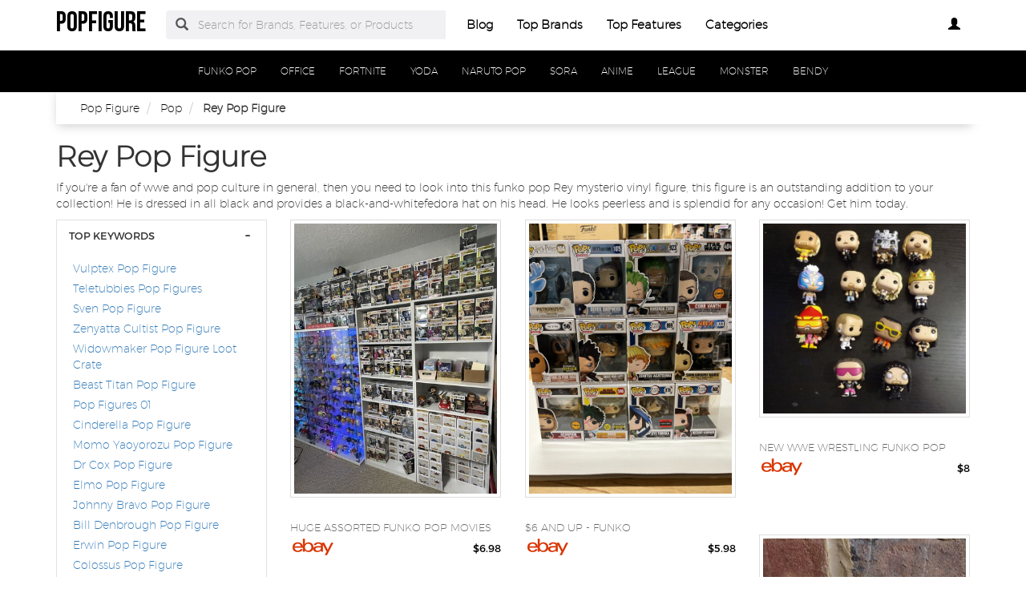

--- FILE ---
content_type: text/html; charset=UTF-8
request_url: https://www.popfigure.org/rey-pop-figure.html
body_size: 10033
content:
<!DOCTYPE html PUBLIC "-//W3C//DTD XHTML+RDFa 1.0//EN" "http://www.w3.org/MarkUp/DTD/xhtml-rdfa-1.dtd">    <html lang="en-US" xml:lang="en-US" xmlns="http://www.w3.org/1999/xhtml">
        <head>
            <title>Rey Pop Figure | </title>            <meta http-equiv="Content-Type" content="text/html; charset=UTF-8" />
<meta name="description" content="This reed pop figure is a great addition to your funko pop collection! He is version 1. 0 and has a few defect. But overall he is a great value!" />
<meta name="keywords" content="rey pop figure," />
<meta name="p:domain_verify" content="85712974171936ad6706446ef1664738" />
<meta property="og:site_name" content="popfigure" />
<meta property="og:title" content="Rey Pop Figure | " />
<meta property="og:type" content="summary" />
<meta property="og:url" content="https://www.popfigure.org/rey-pop-figure.html" />
<meta property="og:image" content="https://www.popfigure.org/img/logo2.png" />
<meta property="og:description" content="This reed pop figure is a great addition to your funko pop collection! He is version 1. 0 and has a few defect. But overall he is a great value!" />
<meta name="twitter:card" content="summary" />
<meta name="twitter:title" content="Rey Pop Figure | " />
<meta name="twitter:description" content="This reed pop figure is a great addition to your funko pop collection! He is version 1. 0 and has a few defect. But overall he is a great value!" />
<meta name="twitter:image" content="https://www.popfigure.org/img/logo.png" />
<meta name="viewport" content="width=device-width, initial-scale=1.0, maximum-scale=1.0, user-scalable=no" />
<!--[if IE 8]><meta http-equiv="X-UA-Compatible" content="IE=edge" /><![endif]-->
<meta http-equiv="Content-Language" content="en-US" />            <link href="https://www.popfigure.org/rey-pop-figure.html" rel="canonical" />
<link href="https://www.popfigure.org/css/popfigure.org.used.css?v=42.1" media="screen" rel="stylesheet" type="text/css" />
<link href="https://www.popfigure.org/css/popfigure.org.style.css?v=42.1" media="screen" rel="stylesheet" type="text/css" />                        <noscript>
                <div id="alert-javascript">
                    <span>You must have javascript enabled to use popfigure.org !</span>
                </div>
            </noscript>
            <script type="text/javascript" src="https://www.popfigure.org/js/jquery.2.2.3.js"></script>
                                            <!--<script type="text/javascript" src="https://www.popfigure.org/js/app_angular.js"></script>-->
                    </head>
        <body data-base-path="/">
                        <header>

    <nav class="navbar navbar-default top-navber sticky">

        <div class="container">
            <!-- Brand and toggle get grouped for better mobile display -->
            <div class="navbar-header">
                <button type="button" class="navbar-toggle collapsed" data-toggle="collapse" data-target="#bs-example-navbar-collapse-1" aria-expanded="false">
                    <span class="sr-only">Toggle navigation</span>
                    <span class="icon-bar"></span>
                    <span class="icon-bar"></span>
                    <span class="icon-bar"></span>
                </button>
                <a class="navbar-brand logo" href="https://www.popfigure.org/" title="popfigure">
                    <span style="margin: 0;font-size: 35px;line-height: inherit;font-weight: 700;">
                        popfigure                    </span>
                </a>
            </div>

            <!-- Collect the nav links, forms, and other content for toggling -->
            <div class="collapse navbar-collapse" id="bs-example-navbar-collapse-1">
                <form class="form-horizontal full-search hidden-xs hidden-sm" action="https://www.popfigure.org/search" onsubmit="return false;">
                    <div class="form-group">
                        <div class="input-group">
                            <span class="input-group-addon btn-search-nav"><span class="glyphicon glyphicon-search search-btn"></span></span>
                            <input type="text" value="" name="search" class="form-control search_terms" placeholder="Search for Brands, Features, or Products">
                            <input type="hidden" id="hidden_search_more_offset" value="0">
                            <input type="hidden" id="hidden_search_more_count" value="20">
                        </div>
                    </div>
                </form>
                <ul class="nav navbar-nav nav-list text-center">
                    
                    <li><a href="https://www.popfigure.org/blog/">Blog</a></li>

                    <li><a href="https://www.popfigure.org/brands.html">Top Brands</a></li>

                    <li><a href="https://www.popfigure.org/tags.html">Top Features</a></li>
                    
                    <li><a href="https://www.popfigure.org/categories.html">Categories</a></li>
                </ul>
                <ul class="nav navbar-nav navbar-right nav-list nav-list-right text-center">
                    <!--                <li><a href="#">--><!--</a></li>-->
                    <li>
                        <div class="dropdown _popfigure_orgprofile-dropdown">
                            <a class="btn _popfigure_orgbtn-myprofile dropdown-toggle" type="button" id="dropdownMenu1" data-toggle="dropdown"
                               aria-haspopup="true" aria-expanded="true">
                                                                    <span class="glyphicon glyphicon-user" aria-hidden="true"></span>
                                                            </a>
                            <ul class="dropdown-menu dropdown-menu-right _popfigure_orglogin-text" aria-labelledby="dropdownMenu1">
                                                                    <li>
                                        <a rel="nofollow" href="#" class="login" data-target="#login-modal" data-toggle="modal">
                                            <span class="glyphicon glyphicon-log-in" aria-hidden="true"></span> Login                                        </a>
                                    </li>
                                    <li>
                                        <a rel="nofollow" href="#" class="sign-up" data-target="#sign-up-modal" data-toggle="modal">
                                            <span class="glyphicon glyphicon-edit" aria-hidden="true"></span> Sign up                                        </a>
                                    </li>
                                                            </ul>
                        </div>

                    </li>
                </ul>
            </div><!-- /.navbar-collapse -->
            <form class="form-horizontal full-search hidden-lg hidden-md" action="https://www.popfigure.org/search" onsubmit="return false;">
                <div class="form-group">
                    <div class="input-group">
                        <span class="input-group-addon btn-search-nav"><span class="glyphicon glyphicon-search search-btn"></span></span>
                        <input type="text" value="" name="search" class="form-control search_terms" placeholder="Search for Brands, Features, or Products">
                        <input type="hidden" id="hidden_search_more_offset" value="0">
                        <input type="hidden" id="hidden_search_more_count" value="20">
                    </div>
                </div>
            </form>


        </div>
    </nav>
</header>            <!-- Modal Log in-->
<div class="modal fade" id="login-modal" tabindex="-1" role="dialog" aria-labelledby="login-modal-label">
    <div class="modal-dialog" role="document">
        <div class="modal-content">
            <div class="modal-header">
                <button type="button" class="close" data-dismiss="modal" aria-label="Close"><span aria-hidden="true">&times;</span></button>
                <h4 class="modal-title" id="login-modal-label">LOGIN</h4>
            </div>
            <div class="modal-body">
                <a rel="nofollow" href="#" class="btn-fb">Login with Facebook</a>
            </div>
        </div>
    </div>
</div>
<!-- Modal -->            <!-- Modal Sign up-->
<div class="modal fade" id="sign-up-modal" tabindex="-1" role="dialog" aria-labelledby="sign-up-modal-label">
    <div class="modal-dialog" role="document">
        <div class="modal-content">
            <div class="modal-header">
                <button type="button" class="close" data-dismiss="modal" aria-label="Close"><span aria-hidden="true">&times;</span></button>
                <h4 class="modal-title" id="sign-up-modal-label">SIGN UP</h4>
            </div>
            <div class="modal-body">
                <a rel="nofollow" href="#" class="btn-fb" >Sign up with Facebook</a>
                <button type="button" class="btn btn-default" data-dismiss="modal">CANCEL</button>
            </div>
        </div>
    </div>
</div>
<!-- Modal -->                                                    <div class="container-fluid">
    <div class="row">
        <nav class="navbar navbar-default filter-nav sticky">
            <div class="container-fluid">
                <!-- Brand and toggle get grouped for better mobile display -->
                <div class="navbar-header">
                    <button aria-expanded="false" data-target="#filter-navbar-collapse-2" data-toggle="collapse" class="navbar-toggle collapsed" type="button">
                        <span class="sr-only">Toggle navigation</span>
                        <span class="icon-bar"></span>
                        <span class="icon-bar"></span>
                        <span class="icon-bar"></span>
                    </button>
                    <span class="navbar-brand _popfigure_orgnavbar-category" href="#">Categories</span>
                </div>

                <!-- Collect the nav links, forms, and other content for toggling -->
                <div id="filter-navbar-collapse-2" class="collapse navbar-collapse initial-vertical-overflow">
                    <ul class="nav navbar-nav">
                                                                            <li class="dropdown sub-menu">
                                <a href="https://www.popfigure.org/funko-pop-figures.html">
                                    <span>FUNKO POP</span>
                                </a>
                            </li>
                                                    <li class="dropdown sub-menu">
                                <a href="https://www.popfigure.org/the-office-pop-figures.html">
                                    <span>OFFICE</span>
                                </a>
                            </li>
                                                    <li class="dropdown sub-menu">
                                <a href="https://www.popfigure.org/fortnite-pop-figures.html">
                                    <span>FORTNITE</span>
                                </a>
                            </li>
                                                    <li class="dropdown sub-menu">
                                <a href="https://www.popfigure.org/baby-yoda-pop-figure.html">
                                    <span>YODA</span>
                                </a>
                            </li>
                                                    <li class="dropdown sub-menu">
                                <a href="https://www.popfigure.org/naruto-pop-figures.html">
                                    <span>NARUTO POP</span>
                                </a>
                            </li>
                                                    <li class="dropdown sub-menu">
                                <a href="https://www.popfigure.org/sora-pop-figure.html">
                                    <span>SORA</span>
                                </a>
                            </li>
                                                    <li class="dropdown sub-menu">
                                <a href="https://www.popfigure.org/pop-figures-anime.html">
                                    <span>ANIME</span>
                                </a>
                            </li>
                                                    <li class="dropdown sub-menu">
                                <a href="https://www.popfigure.org/league-of-legends-pop-figures.html">
                                    <span>LEAGUE</span>
                                </a>
                            </li>
                                                    <li class="dropdown sub-menu">
                                <a href="https://www.popfigure.org/monster-hunter-pop-figures.html">
                                    <span>MONSTER</span>
                                </a>
                            </li>
                                                    <li class="dropdown sub-menu">
                                <a href="https://www.popfigure.org/bendy-pop-figure.html">
                                    <span>BENDY</span>
                                </a>
                            </li>
                                                
                    </ul>
                </div><!-- /.navbar-collapse -->
            </div><!-- /.container-fluid -->
        </nav>
    </div>
</div>            <section>
    <div class="container">

        <div class="container-fluid _popfigure_orgbreadcrumb-container">
            <div class="container">
                <div class="row">
                    <ol class="breadcrumb" itemscope itemtype="https://schema.org/BreadcrumbList">
                        <li itemprop="itemListElement" itemscope="" itemtype="https://schema.org/ListItem">
                            <meta itemprop="position" content="1">
                            <a href="https://www.popfigure.org/" itemprop="item">
                                <span itemprop="name">Pop Figure</span>
                            </a>
                        </li>
                                                    <li itemprop="itemListElement" itemscope="" itemtype="https://schema.org/ListItem">
                                <meta itemprop="position" content="1">
                                <a href="https://www.popfigure.org/pop-figures.html" itemprop="item">
                                    <span itemprop="name">Pop</span>
                                </a>
                            </li>
                                                <li itemprop="itemListElement" itemscope="" itemtype="https://schema.org/ListItem">
                            <meta itemprop="position" content="1">
                            <span itemprop="name">Rey Pop Figure</span>
                        </li>
                    </ol>
                </div>
            </div>
        </div>



        <h1 class="_popfigure_orgbig-title">
            Rey Pop Figure        </h1>
        <p>
            If you're a fan of wwe and pop culture in general, then you need to look into this funko pop Rey mysterio vinyl figure, this figure is an outstanding addition to your collection! He is dressed in all black and provides a black-and-whitefedora hat on his head. He looks peerless and is splendid for any occasion! Get him today.        </p>
        <div class="row boxes-container ">

                            <div class="stamp col-md-3 col-sm-4 col-xs-12">
                    <div class="panel-group filter-panel" role="tablist" aria-multiselectable="true">
                        <div class="panel panel-default panel-box hideable-filter" id="05dca6ecec62c8a26ab427842a1de337">
                            <div class="panel-heading" role="tab" id="filter-head-Top-Keywords">
                                <h3 class="panel-title filter-title">
                                    <a rel="nofollow" class="toggle-panel" role="button" href="#filter-list-Top-Keywords">
                                        TOP KEYWORDS
                                    </a>
                                </h3>
                            </div>
                            <div id="filter-list-Top-Keywords" class="panel-collapse collapse in" role="tabpanel" aria-labelledby="filter-head-Top-Keywords">
                                <div class="panel-body">
                                    <ul class="list-unstyled filter-list" data-name="Top Keywords">
                                                                                    <li id="-3f7e0cdccc89813d8d93539d50b056e2" class="hideable-filter">
                                                <label>
                                                    <h4>
                                                        <a href="https://www.popfigure.org/vulptex-pop-figure.html">
                                                            Vulptex Pop Figure                                                        </a>
                                                    </h4>
                                                </label>
                                            </li>
                                                                                        <li id="-3f7e0cdccc89813d8d93539d50b056e2" class="hideable-filter">
                                                <label>
                                                    <h4>
                                                        <a href="https://www.popfigure.org/teletubbies-pop-figures.html">
                                                            Teletubbies Pop Figures                                                        </a>
                                                    </h4>
                                                </label>
                                            </li>
                                                                                        <li id="-3f7e0cdccc89813d8d93539d50b056e2" class="hideable-filter">
                                                <label>
                                                    <h4>
                                                        <a href="https://www.popfigure.org/sven-pop-figure.html">
                                                            Sven Pop Figure                                                        </a>
                                                    </h4>
                                                </label>
                                            </li>
                                                                                        <li id="-3f7e0cdccc89813d8d93539d50b056e2" class="hideable-filter">
                                                <label>
                                                    <h4>
                                                        <a href="https://www.popfigure.org/zenyatta-cultist-pop-figure.html">
                                                            Zenyatta Cultist Pop Figure                                                        </a>
                                                    </h4>
                                                </label>
                                            </li>
                                                                                        <li id="-3f7e0cdccc89813d8d93539d50b056e2" class="hideable-filter">
                                                <label>
                                                    <h4>
                                                        <a href="https://www.popfigure.org/widowmaker-pop-figure-loot-crate.html">
                                                            Widowmaker Pop Figure Loot Crate                                                        </a>
                                                    </h4>
                                                </label>
                                            </li>
                                                                                        <li id="-3f7e0cdccc89813d8d93539d50b056e2" class="hideable-filter">
                                                <label>
                                                    <h4>
                                                        <a href="https://www.popfigure.org/beast-titan-pop-figure.html">
                                                            Beast Titan Pop Figure                                                        </a>
                                                    </h4>
                                                </label>
                                            </li>
                                                                                        <li id="-3f7e0cdccc89813d8d93539d50b056e2" class="hideable-filter">
                                                <label>
                                                    <h4>
                                                        <a href="https://www.popfigure.org/pop-figures-01.html">
                                                            Pop Figures 01                                                        </a>
                                                    </h4>
                                                </label>
                                            </li>
                                                                                        <li id="-3f7e0cdccc89813d8d93539d50b056e2" class="hideable-filter">
                                                <label>
                                                    <h4>
                                                        <a href="https://www.popfigure.org/cinderella-pop-figure.html">
                                                            Cinderella Pop Figure                                                        </a>
                                                    </h4>
                                                </label>
                                            </li>
                                                                                        <li id="-3f7e0cdccc89813d8d93539d50b056e2" class="hideable-filter">
                                                <label>
                                                    <h4>
                                                        <a href="https://www.popfigure.org/momo-yaoyorozu-pop-figure.html">
                                                            Momo Yaoyorozu Pop Figure                                                        </a>
                                                    </h4>
                                                </label>
                                            </li>
                                                                                        <li id="-3f7e0cdccc89813d8d93539d50b056e2" class="hideable-filter">
                                                <label>
                                                    <h4>
                                                        <a href="https://www.popfigure.org/dr-cox-pop-figure.html">
                                                            Dr Cox Pop Figure                                                        </a>
                                                    </h4>
                                                </label>
                                            </li>
                                                                                        <li id="-3f7e0cdccc89813d8d93539d50b056e2" class="hideable-filter">
                                                <label>
                                                    <h4>
                                                        <a href="https://www.popfigure.org/elmo-pop-figure.html">
                                                            Elmo Pop Figure                                                        </a>
                                                    </h4>
                                                </label>
                                            </li>
                                                                                        <li id="-3f7e0cdccc89813d8d93539d50b056e2" class="hideable-filter">
                                                <label>
                                                    <h4>
                                                        <a href="https://www.popfigure.org/johnny-bravo-pop-figure.html">
                                                            Johnny Bravo Pop Figure                                                        </a>
                                                    </h4>
                                                </label>
                                            </li>
                                                                                        <li id="-3f7e0cdccc89813d8d93539d50b056e2" class="hideable-filter">
                                                <label>
                                                    <h4>
                                                        <a href="https://www.popfigure.org/bill-denbrough-pop-figure.html">
                                                            Bill Denbrough Pop Figure                                                        </a>
                                                    </h4>
                                                </label>
                                            </li>
                                                                                        <li id="-3f7e0cdccc89813d8d93539d50b056e2" class="hideable-filter">
                                                <label>
                                                    <h4>
                                                        <a href="https://www.popfigure.org/erwin-pop-figure.html">
                                                            Erwin Pop Figure                                                        </a>
                                                    </h4>
                                                </label>
                                            </li>
                                                                                        <li id="-3f7e0cdccc89813d8d93539d50b056e2" class="hideable-filter">
                                                <label>
                                                    <h4>
                                                        <a href="https://www.popfigure.org/colossus-pop-figure.html">
                                                            Colossus Pop Figure                                                        </a>
                                                    </h4>
                                                </label>
                                            </li>
                                                                                        <li id="-3f7e0cdccc89813d8d93539d50b056e2" class="hideable-filter">
                                                <label>
                                                    <h4>
                                                        <a href="https://www.popfigure.org/funtime-freddy-pop-figure.html">
                                                            Funtime Freddy Pop Figure                                                        </a>
                                                    </h4>
                                                </label>
                                            </li>
                                                                                        <li id="-3f7e0cdccc89813d8d93539d50b056e2" class="hideable-filter">
                                                <label>
                                                    <h4>
                                                        <a href="https://www.popfigure.org/sly-cooper-pop-figure.html">
                                                            Sly Cooper Pop Figure                                                        </a>
                                                    </h4>
                                                </label>
                                            </li>
                                                                                        <li id="-3f7e0cdccc89813d8d93539d50b056e2" class="hideable-filter">
                                                <label>
                                                    <h4>
                                                        <a href="https://www.popfigure.org/danny-phantom-pop-figure.html">
                                                            Danny Phantom Pop Figure                                                        </a>
                                                    </h4>
                                                </label>
                                            </li>
                                                                                        <li id="-3f7e0cdccc89813d8d93539d50b056e2" class="hideable-filter">
                                                <label>
                                                    <h4>
                                                        <a href="https://www.popfigure.org/cheshire-cat-pop-figure.html">
                                                            Cheshire Cat Pop Figure                                                        </a>
                                                    </h4>
                                                </label>
                                            </li>
                                                                                        <li id="-3f7e0cdccc89813d8d93539d50b056e2" class="hideable-filter">
                                                <label>
                                                    <h4>
                                                        <a href="https://www.popfigure.org/sasuke-curse-mark-pop-figure.html">
                                                            Sasuke Curse Mark Pop Figure                                                        </a>
                                                    </h4>
                                                </label>
                                            </li>
                                                                                </ul>
                                </div>
                            </div>
                        </div>
                    </div>
                </div>

                                <!---data-id="---->
                <div class="product-box col-md-3 col-sm-4 col-xs-12"
                     data-id="521252d3f0bb859cfa7d34e637cc20a0"
                     data-productid ="134142076215"
                     data-l=""
                     data-t="_self" >
                    <a class="product-urld aa" href="https://www.popfigure.org/products/huge-assorted-funko-pop-movies-and-games.html"
                       title="HUGE Assorted FUNKO POP Movies and Games Vinyl Figures New in Box *Pick a POP!*" data-add-product-id="true">
                        <div class="thumbnail">
                            <img class="product-image" src="https://i.ebayimg.com/00/s/MTYwMFgxMjAw/z/ZuAAAOSwf-1jkmA-/$_12.JPG?set_id=880000500F"
                                 alt="S New In Box *pick A Pop!*" title="S New In">
                        </div>
                    </a>
                    <div class="container _popfigure_orgsocial-interaction">
                        <div class="row">
                            <div class="col-sm-12 _popfigure_orgcentered-rat-like-box">
                                <div class="rating-box" data-value="0">

                                </div>
                                <span class="_popfigure_orgrating-number">
                                    (<span>0</span>)</span>
                                <span class="like-heart fa fa-star-o fa-lg"></span>
                            </div>
                        </div>
                    </div>
                    <div class="caption">
                        <a class="product-urld" href="https://www.popfigure.org/products/huge-assorted-funko-pop-movies-and-games.html" data-add-product-id="true">
                            <h3 class="product-title" title="Huge Assorted Funko Pop Movies And Games Vinyl  Figure">HUGE Assorted FUNKO POP Movies</h3>
                        </a>

                        <h4 class="_popfigure_orgbrand-name pull-left" style="margin-top: 0px;"><img src="/img/sellers/ebay.png" height="30" alt="eBay"></h4>
                        <h4 class="_popfigure_orgprice-number pull-right">
                            <span>$6.98</span>
                        </h4>
                        <div class="clearfix"></div>
                    </div>
                </div>

                                <!---data-id="---->
                <div class="product-box col-md-3 col-sm-4 col-xs-12"
                     data-id="521252d3f0bb859cfa7d34e637cc20a0"
                     data-productid ="155547982950"
                     data-l=""
                     data-t="_self" >
                    <a class="product-urld aa" href="https://www.popfigure.org/products/6-and-up-funko-pop.html"
                       title="$6 and up - Funko Pop! - Pick your own from drop down list!!" data-add-product-id="true">
                        <div class="thumbnail">
                            <img class="product-image" src="https://i.ebayimg.com/00/s/MTYwMFgxMjAw/z/8sQAAOSwRQNkW6a1/$_57.JPG?set_id=8800005007"
                                 alt="$6 and up - Funko Pop! - Pick your own from drop down list!!" title="$6 and up - Funko Pop! - Pick your own from drop down list!!">
                        </div>
                    </a>
                    <div class="container _popfigure_orgsocial-interaction">
                        <div class="row">
                            <div class="col-sm-12 _popfigure_orgcentered-rat-like-box">
                                <div class="rating-box" data-value="0">

                                </div>
                                <span class="_popfigure_orgrating-number">
                                    (<span>0</span>)</span>
                                <span class="like-heart fa fa-star-o fa-lg"></span>
                            </div>
                        </div>
                    </div>
                    <div class="caption">
                        <a class="product-urld" href="https://www.popfigure.org/products/6-and-up-funko-pop.html" data-add-product-id="true">
                            <h3 class="product-title" title="$6 and up - Funko Pop! - Pick your own from drop down list!!">$6 and up - Funko</h3>
                        </a>

                        <h4 class="_popfigure_orgbrand-name pull-left" style="margin-top: 0px;"><img src="/img/sellers/ebay.png" height="30" alt="eBay"></h4>
                        <h4 class="_popfigure_orgprice-number pull-right">
                            <span>$5.98</span>
                        </h4>
                        <div class="clearfix"></div>
                    </div>
                </div>

                                <!---data-id="---->
                <div class="product-box col-md-3 col-sm-4 col-xs-12"
                     data-id="521252d3f0bb859cfa7d34e637cc20a0"
                     data-productid ="185854877590"
                     data-l=""
                     data-t="_self" >
                    <a class="product-urld aa" href="https://www.popfigure.org/products/new-wwe-wrestling-funko-pop-pocket-2.html"
                       title="NEW WWE wrestling FUNKO POP Pocket 2" vinyl figures U PICK rey mysterio macho +" data-add-product-id="true">
                        <div class="thumbnail">
                            <img class="product-image" src="https://i.ebayimg.com/00/s/MTEwNVgxMTc3/z/FzkAAOSwql5kOKCB/$_57.JPG?set_id=8800005007"
                                 alt="S U Pick Rey Mysterio Macho +" title="S U Pick">
                        </div>
                    </a>
                    <div class="container _popfigure_orgsocial-interaction">
                        <div class="row">
                            <div class="col-sm-12 _popfigure_orgcentered-rat-like-box">
                                <div class="rating-box" data-value="0">

                                </div>
                                <span class="_popfigure_orgrating-number">
                                    (<span>0</span>)</span>
                                <span class="like-heart fa fa-star-o fa-lg"></span>
                            </div>
                        </div>
                    </div>
                    <div class="caption">
                        <a class="product-urld" href="https://www.popfigure.org/products/new-wwe-wrestling-funko-pop-pocket-2.html" data-add-product-id="true">
                            <h3 class="product-title" title="New Wwe Wrestling Funko Pop Pocket 2" Vinyl  Figure">NEW WWE wrestling FUNKO POP</h3>
                        </a>

                        <h4 class="_popfigure_orgbrand-name pull-left" style="margin-top: 0px;"><img src="/img/sellers/ebay.png" height="30" alt="eBay"></h4>
                        <h4 class="_popfigure_orgprice-number pull-right">
                            <span>$8</span>
                        </h4>
                        <div class="clearfix"></div>
                    </div>
                </div>

                                <!---data-id="---->
                <div class="product-box col-md-3 col-sm-4 col-xs-12"
                     data-id="521252d3f0bb859cfa7d34e637cc20a0"
                     data-productid ="185895023110"
                     data-l=""
                     data-t="_self" >
                    <a class="product-urld aa" href="https://www.popfigure.org/products/rey-mysterio-06-7-11-exclusive-wwe-funko.html"
                       title="Rey Mysterio #06 7-11 Exclusive WWE Funko Pop! Vinyl Figure *DAMAGED BOX*" data-add-product-id="true">
                        <div class="thumbnail">
                            <img class="product-image" src="https://i.ebayimg.com/00/s/MTMxMVg5NTE=/z/a0YAAOSwTzNkFcF5/$_12.JPG?set_id=880000500F"
                                 alt="*damaged Box*" title="*damaged Box*">
                        </div>
                    </a>
                    <div class="container _popfigure_orgsocial-interaction">
                        <div class="row">
                            <div class="col-sm-12 _popfigure_orgcentered-rat-like-box">
                                <div class="rating-box" data-value="0">

                                </div>
                                <span class="_popfigure_orgrating-number">
                                    (<span>0</span>)</span>
                                <span class="like-heart fa fa-star-o fa-lg"></span>
                            </div>
                        </div>
                    </div>
                    <div class="caption">
                        <a class="product-urld" href="https://www.popfigure.org/products/rey-mysterio-06-7-11-exclusive-wwe-funko.html" data-add-product-id="true">
                            <h3 class="product-title" title="Rey Mysterio #06 7-11 Exclusive Wwe Funko Pop! Vinyl  Figure">Rey Mysterio #06 7-11 Exclusive</h3>
                        </a>

                        <h4 class="_popfigure_orgbrand-name pull-left" style="margin-top: 0px;"><img src="/img/sellers/ebay.png" height="30" alt="eBay"></h4>
                        <h4 class="_popfigure_orgprice-number pull-right">
                            <span>$165</span>
                        </h4>
                        <div class="clearfix"></div>
                    </div>
                </div>

                                <!---data-id="---->
                <div class="product-box col-md-3 col-sm-4 col-xs-12"
                     data-id="521252d3f0bb859cfa7d34e637cc20a0"
                     data-productid ="195581311320"
                     data-l=""
                     data-t="_self" >
                    <a class="product-urld aa" href="https://www.popfigure.org/products/funko-pop-star-wars-valentines.html"
                       title="FUNKO POP! STAR WARS: Valentines - Rey [New Toy] Vinyl Figure" data-add-product-id="true">
                        <div class="thumbnail">
                            <img class="product-image" src="https://i.ebayimg.com/00/s/NTAwWDI4NQ==/z/V9sAAOSwdctj21Ky/$_1.JPG?set_id=8800005007"
                                 alt="FUNKO POP! STAR WARS: Valentines - Rey [New Toy] Vinyl Figure" title="FUNKO POP! STAR WARS: Valentines - Rey [New Toy] Vinyl Figure">
                        </div>
                    </a>
                    <div class="container _popfigure_orgsocial-interaction">
                        <div class="row">
                            <div class="col-sm-12 _popfigure_orgcentered-rat-like-box">
                                <div class="rating-box" data-value="0">

                                </div>
                                <span class="_popfigure_orgrating-number">
                                    (<span>0</span>)</span>
                                <span class="like-heart fa fa-star-o fa-lg"></span>
                            </div>
                        </div>
                    </div>
                    <div class="caption">
                        <a class="product-urld" href="https://www.popfigure.org/products/funko-pop-star-wars-valentines.html" data-add-product-id="true">
                            <h3 class="product-title" title="FUNKO POP! STAR WARS: Valentines - Rey [New Toy] Vinyl Figure">FUNKO POP! STAR WARS: Valentines</h3>
                        </a>

                        <h4 class="_popfigure_orgbrand-name pull-left" style="margin-top: 0px;"><img src="/img/sellers/ebay.png" height="30" alt="eBay"></h4>
                        <h4 class="_popfigure_orgprice-number pull-right">
                            <span>$8.97</span>
                        </h4>
                        <div class="clearfix"></div>
                    </div>
                </div>

                                <!---data-id="---->
                <div class="product-box col-md-3 col-sm-4 col-xs-12"
                     data-id="521252d3f0bb859cfa7d34e637cc20a0"
                     data-productid ="195758887749"
                     data-l=""
                     data-t="_self" >
                    <a class="product-urld aa" href="https://www.popfigure.org/products/funko-pop-wwe-wrestling-rey-mysterio.html"
                       title="Funko Pop! WWE Wrestling Rey Mysterio #93 Vinyl Action Figure - Brand New" data-add-product-id="true">
                        <div class="thumbnail">
                            <img class="product-image" src="https://i.ebayimg.com/00/s/MTYwMFgxNjAw/z/dNgAAOSwClJkXd6w/$_57.PNG?set_id=880000500F"
                                 alt="- Brand New" title="Brand New">
                        </div>
                    </a>
                    <div class="container _popfigure_orgsocial-interaction">
                        <div class="row">
                            <div class="col-sm-12 _popfigure_orgcentered-rat-like-box">
                                <div class="rating-box" data-value="0">

                                </div>
                                <span class="_popfigure_orgrating-number">
                                    (<span>0</span>)</span>
                                <span class="like-heart fa fa-star-o fa-lg"></span>
                            </div>
                        </div>
                    </div>
                    <div class="caption">
                        <a class="product-urld" href="https://www.popfigure.org/products/funko-pop-wwe-wrestling-rey-mysterio.html" data-add-product-id="true">
                            <h3 class="product-title" title="Funko Pop! Wwe Wrestling Rey Mysterio #93 Vinyl Action  Figure">Funko Pop! WWE Wrestling Rey</h3>
                        </a>

                        <h4 class="_popfigure_orgbrand-name pull-left" style="margin-top: 0px;"><img src="/img/sellers/ebay.png" height="30" alt="eBay"></h4>
                        <h4 class="_popfigure_orgprice-number pull-right">
                            <span>$17.99</span>
                        </h4>
                        <div class="clearfix"></div>
                    </div>
                </div>

                                <!---data-id="---->
                <div class="product-box col-md-3 col-sm-4 col-xs-12"
                     data-id="521252d3f0bb859cfa7d34e637cc20a0"
                     data-productid ="266022768531"
                     data-l=""
                     data-t="_self" >
                    <a class="product-urld aa" href="https://www.popfigure.org/products/rey-yellow-lightsaber-rise-of-skywalker-star.html"
                       title="REY YELLOW LIGHTSABER RISE OF SKYWALKER STAR WARS FUNKO POP! VINYL FIGURE #432" data-add-product-id="true">
                        <div class="thumbnail">
                            <img class="product-image" src="https://i.ebayimg.com/00/s/NTAwWDUwMA==/z/pDwAAOSwUgJgjp9W/$_57.PNG?set_id=8800005007"
                                 alt="REY YELLOW LIGHTSABER RISE OF SKYWALKER STAR WARS FUNKO POP! VINYL FIGURE #432" title="REY YELLOW LIGHTSABER RISE OF SKYWALKER STAR WARS FUNKO POP! VINYL FIGURE #432">
                        </div>
                    </a>
                    <div class="container _popfigure_orgsocial-interaction">
                        <div class="row">
                            <div class="col-sm-12 _popfigure_orgcentered-rat-like-box">
                                <div class="rating-box" data-value="0">

                                </div>
                                <span class="_popfigure_orgrating-number">
                                    (<span>0</span>)</span>
                                <span class="like-heart fa fa-star-o fa-lg"></span>
                            </div>
                        </div>
                    </div>
                    <div class="caption">
                        <a class="product-urld" href="https://www.popfigure.org/products/rey-yellow-lightsaber-rise-of-skywalker-star.html" data-add-product-id="true">
                            <h3 class="product-title" title="REY YELLOW LIGHTSABER RISE OF SKYWALKER STAR WARS FUNKO POP! VINYL FIGURE #432">REY YELLOW LIGHTSABER RISE OF</h3>
                        </a>

                        <h4 class="_popfigure_orgbrand-name pull-left" style="margin-top: 0px;"><img src="/img/sellers/ebay.png" height="30" alt="eBay"></h4>
                        <h4 class="_popfigure_orgprice-number pull-right">
                            <span>$14.99</span>
                        </h4>
                        <div class="clearfix"></div>
                    </div>
                </div>

                                <!---data-id="---->
                <div class="product-box col-md-3 col-sm-4 col-xs-12"
                     data-id="521252d3f0bb859cfa7d34e637cc20a0"
                     data-productid ="275728986537"
                     data-l=""
                     data-t="_self" >
                    <a class="product-urld aa" href="https://www.popfigure.org/products/funko-pop-star-wars-the-last.html"
                       title="Funko Pop! Star Wars The Last Jedi Rey #190 Vinyl Figure In Box" data-add-product-id="true">
                        <div class="thumbnail">
                            <img class="product-image" src="https://i.ebayimg.com/00/s/MTYwMFgxMjAw/z/jWsAAOSwIiJkBTVO/$_57.JPG?set_id=880000500F"
                                 alt="In Box" title="In Box">
                        </div>
                    </a>
                    <div class="container _popfigure_orgsocial-interaction">
                        <div class="row">
                            <div class="col-sm-12 _popfigure_orgcentered-rat-like-box">
                                <div class="rating-box" data-value="0">

                                </div>
                                <span class="_popfigure_orgrating-number">
                                    (<span>0</span>)</span>
                                <span class="like-heart fa fa-star-o fa-lg"></span>
                            </div>
                        </div>
                    </div>
                    <div class="caption">
                        <a class="product-urld" href="https://www.popfigure.org/products/funko-pop-star-wars-the-last.html" data-add-product-id="true">
                            <h3 class="product-title" title="Funko Pop! Star Wars The Last Jedi Rey #190 Vinyl  Figure">Funko Pop! Star Wars The</h3>
                        </a>

                        <h4 class="_popfigure_orgbrand-name pull-left" style="margin-top: 0px;"><img src="/img/sellers/ebay.png" height="30" alt="eBay"></h4>
                        <h4 class="_popfigure_orgprice-number pull-right">
                            <span>$9.99</span>
                        </h4>
                        <div class="clearfix"></div>
                    </div>
                </div>

                                <!---data-id="---->
                <div class="product-box col-md-3 col-sm-4 col-xs-12"
                     data-id="521252d3f0bb859cfa7d34e637cc20a0"
                     data-productid ="285035606438"
                     data-l=""
                     data-t="_self" >
                    <a class="product-urld aa" href="https://www.popfigure.org/products/rey-104-star-wars-funko-pop-vinyl.html"
                       title="Rey #104 Star Wars Funko Pop Vinyl Figure DAMAGED BOX" data-add-product-id="true">
                        <div class="thumbnail">
                            <img class="product-image" src="https://i.ebayimg.com/00/s/MTAzNFg3Nzc=/z/Lb4AAOSwJoFjbp7W/$_57.PNG?set_id=880000500F"
                                 alt="Damaged Box" title="Damaged Box">
                        </div>
                    </a>
                    <div class="container _popfigure_orgsocial-interaction">
                        <div class="row">
                            <div class="col-sm-12 _popfigure_orgcentered-rat-like-box">
                                <div class="rating-box" data-value="0">

                                </div>
                                <span class="_popfigure_orgrating-number">
                                    (<span>0</span>)</span>
                                <span class="like-heart fa fa-star-o fa-lg"></span>
                            </div>
                        </div>
                    </div>
                    <div class="caption">
                        <a class="product-urld" href="https://www.popfigure.org/products/rey-104-star-wars-funko-pop-vinyl.html" data-add-product-id="true">
                            <h3 class="product-title" title="Rey #104 Star Wars Funko Pop Vinyl  Figure">Rey #104 Star Wars Funko</h3>
                        </a>

                        <h4 class="_popfigure_orgbrand-name pull-left" style="margin-top: 0px;"><img src="/img/sellers/ebay.png" height="30" alt="eBay"></h4>
                        <h4 class="_popfigure_orgprice-number pull-right">
                            <span>$9.99</span>
                        </h4>
                        <div class="clearfix"></div>
                    </div>
                </div>

                                <!---data-id="---->
                <div class="product-box col-md-3 col-sm-4 col-xs-12"
                     data-id="521252d3f0bb859cfa7d34e637cc20a0"
                     data-productid ="295608588428"
                     data-l=""
                     data-t="_self" >
                    <a class="product-urld aa" href="https://www.popfigure.org/products/star-wars-funko-pop-lot-13.html"
                       title="Star Wars Funko Pop! Lot (13) Pop! Figures" data-add-product-id="true">
                        <div class="thumbnail">
                            <img class="product-image" src="https://i.ebayimg.com/00/s/MTIwMFgxNjAw/z/LAYAAOSwVuJkLJ0a/$_12.JPG?set_id=880000500F"
                                 alt="S" title="S">
                        </div>
                    </a>
                    <div class="container _popfigure_orgsocial-interaction">
                        <div class="row">
                            <div class="col-sm-12 _popfigure_orgcentered-rat-like-box">
                                <div class="rating-box" data-value="0">

                                </div>
                                <span class="_popfigure_orgrating-number">
                                    (<span>0</span>)</span>
                                <span class="like-heart fa fa-star-o fa-lg"></span>
                            </div>
                        </div>
                    </div>
                    <div class="caption">
                        <a class="product-urld" href="https://www.popfigure.org/products/star-wars-funko-pop-lot-13.html" data-add-product-id="true">
                            <h3 class="product-title" title="Star Wars Funko Pop! Lot (13) Pop!  Figure">Star Wars Funko Pop! Lot</h3>
                        </a>

                        <h4 class="_popfigure_orgbrand-name pull-left" style="margin-top: 0px;"><img src="/img/sellers/ebay.png" height="30" alt="eBay"></h4>
                        <h4 class="_popfigure_orgprice-number pull-right">
                            <span>$78.99</span>
                        </h4>
                        <div class="clearfix"></div>
                    </div>
                </div>

                                <!---data-id="---->
                <div class="product-box col-md-3 col-sm-4 col-xs-12"
                     data-id="521252d3f0bb859cfa7d34e637cc20a0"
                     data-productid ="314336493820"
                     data-l=""
                     data-t="_self" >
                    <a class="product-urld aa" href="https://www.popfigure.org/products/funko-pop-star-wars-rey-114-walgreens.html"
                       title="FUNKO POP STAR WARS REY #114 WALGREENS EXCLUSIVE FIGURE" data-add-product-id="true">
                        <div class="thumbnail">
                            <img class="product-image" src="https://i.ebayimg.com/00/s/MTYwMFgxNjAw/z/wf4AAOSwhfBjyhQj/$_12.JPG?set_id=880000500F"
                                 alt="FUNKO POP STAR WARS REY #114 WALGREENS EXCLUSIVE FIGURE" title="FUNKO POP STAR WARS REY #114 WALGREENS EXCLUSIVE FIGURE">
                        </div>
                    </a>
                    <div class="container _popfigure_orgsocial-interaction">
                        <div class="row">
                            <div class="col-sm-12 _popfigure_orgcentered-rat-like-box">
                                <div class="rating-box" data-value="0">

                                </div>
                                <span class="_popfigure_orgrating-number">
                                    (<span>0</span>)</span>
                                <span class="like-heart fa fa-star-o fa-lg"></span>
                            </div>
                        </div>
                    </div>
                    <div class="caption">
                        <a class="product-urld" href="https://www.popfigure.org/products/funko-pop-star-wars-rey-114-walgreens.html" data-add-product-id="true">
                            <h3 class="product-title" title="FUNKO POP STAR WARS REY #114 WALGREENS EXCLUSIVE FIGURE">FUNKO POP STAR WARS REY</h3>
                        </a>

                        <h4 class="_popfigure_orgbrand-name pull-left" style="margin-top: 0px;"><img src="/img/sellers/ebay.png" height="30" alt="eBay"></h4>
                        <h4 class="_popfigure_orgprice-number pull-right">
                            <span>$3.5</span>
                        </h4>
                        <div class="clearfix"></div>
                    </div>
                </div>

                                <!---data-id="---->
                <div class="product-box col-md-3 col-sm-4 col-xs-12"
                     data-id="521252d3f0bb859cfa7d34e637cc20a0"
                     data-productid ="325652259855"
                     data-l=""
                     data-t="_self" >
                    <a class="product-urld aa" href="https://www.popfigure.org/products/funko-pop-star-wars-rey-jakku-451.html"
                       title="Funko Pop STAR WARS REY (JAKKU) #451 FIGURE SUMMER CONVENTION LIMITED ED 2021" data-add-product-id="true">
                        <div class="thumbnail">
                            <img class="product-image" src="https://i.ebayimg.com/00/s/MTYwMFgxMjAw/z/TbcAAOSw~FRkXVuO/$_12.JPG?set_id=880000500F"
                                 alt="Summer Convention Limited Ed 2021" title="Summer Convention Limited">
                        </div>
                    </a>
                    <div class="container _popfigure_orgsocial-interaction">
                        <div class="row">
                            <div class="col-sm-12 _popfigure_orgcentered-rat-like-box">
                                <div class="rating-box" data-value="0">

                                </div>
                                <span class="_popfigure_orgrating-number">
                                    (<span>0</span>)</span>
                                <span class="like-heart fa fa-star-o fa-lg"></span>
                            </div>
                        </div>
                    </div>
                    <div class="caption">
                        <a class="product-urld" href="https://www.popfigure.org/products/funko-pop-star-wars-rey-jakku-451.html" data-add-product-id="true">
                            <h3 class="product-title" title="Funko Pop Star Wars Rey (jakku) #451  Figure">Funko Pop STAR WARS REY</h3>
                        </a>

                        <h4 class="_popfigure_orgbrand-name pull-left" style="margin-top: 0px;"><img src="/img/sellers/ebay.png" height="30" alt="eBay"></h4>
                        <h4 class="_popfigure_orgprice-number pull-right">
                            <span>$11</span>
                        </h4>
                        <div class="clearfix"></div>
                    </div>
                </div>

                                <!---data-id="---->
                <div class="product-box col-md-3 col-sm-4 col-xs-12"
                     data-id="521252d3f0bb859cfa7d34e637cc20a0"
                     data-productid ="334852548085"
                     data-l=""
                     data-t="_self" >
                    <a class="product-urld aa" href="https://www.popfigure.org/products/star-wars-rey-yellow-lightsaber-funko-pop.html"
                       title="Star Wars Rey Yellow Lightsaber Funko Pop! Vinyl Figure #432" data-add-product-id="true">
                        <div class="thumbnail">
                            <img class="product-image" src="https://i.ebayimg.com/images/g/uiEAAOSwMARjaYuL/s-l640.jpg"
                                 alt="Star Wars Rey Yellow Lightsaber Funko Pop! Vinyl Figure #432" title="Star Wars Rey Yellow Lightsaber Funko Pop! Vinyl Figure #432">
                        </div>
                    </a>
                    <div class="container _popfigure_orgsocial-interaction">
                        <div class="row">
                            <div class="col-sm-12 _popfigure_orgcentered-rat-like-box">
                                <div class="rating-box" data-value="0">

                                </div>
                                <span class="_popfigure_orgrating-number">
                                    (<span>0</span>)</span>
                                <span class="like-heart fa fa-star-o fa-lg"></span>
                            </div>
                        </div>
                    </div>
                    <div class="caption">
                        <a class="product-urld" href="https://www.popfigure.org/products/star-wars-rey-yellow-lightsaber-funko-pop.html" data-add-product-id="true">
                            <h3 class="product-title" title="Star Wars Rey Yellow Lightsaber Funko Pop! Vinyl Figure #432">Star Wars Rey Yellow Lightsaber</h3>
                        </a>

                        <h4 class="_popfigure_orgbrand-name pull-left" style="margin-top: 0px;"><img src="/img/sellers/ebay.png" height="30" alt="eBay"></h4>
                        <h4 class="_popfigure_orgprice-number pull-right">
                            <span>$7.99</span>
                        </h4>
                        <div class="clearfix"></div>
                    </div>
                </div>

                                <!---data-id="---->
                <div class="product-box col-md-3 col-sm-4 col-xs-12"
                     data-id="521252d3f0bb859cfa7d34e637cc20a0"
                     data-productid ="334876457427"
                     data-l=""
                     data-t="_self" >
                    <a class="product-urld aa" href="https://www.popfigure.org/products/funko-pop-2015-star-wars-bobblehead-rey.html"
                       title="Funko Pop 2015 Star Wars Bobblehead Rey #58 Vinyl Loose Figure-Vaulted Retired" data-add-product-id="true">
                        <div class="thumbnail">
                            <img class="product-image" src="https://i.ebayimg.com/00/s/MTYwMFgxMjAw/z/hacAAOSwmc1kZFNN/$_12.JPG?set_id=880000500F"
                                 alt="Funko Pop 2015 Star Wars Bobblehead Rey #58 Vinyl Loose Figure-Vaulted Retired" title="Funko Pop 2015 Star Wars Bobblehead Rey #58 Vinyl Loose Figure-Vaulted Retired">
                        </div>
                    </a>
                    <div class="container _popfigure_orgsocial-interaction">
                        <div class="row">
                            <div class="col-sm-12 _popfigure_orgcentered-rat-like-box">
                                <div class="rating-box" data-value="0">

                                </div>
                                <span class="_popfigure_orgrating-number">
                                    (<span>0</span>)</span>
                                <span class="like-heart fa fa-star-o fa-lg"></span>
                            </div>
                        </div>
                    </div>
                    <div class="caption">
                        <a class="product-urld" href="https://www.popfigure.org/products/funko-pop-2015-star-wars-bobblehead-rey.html" data-add-product-id="true">
                            <h3 class="product-title" title="Funko Pop 2015 Star Wars Bobblehead Rey #58 Vinyl Loose Figure-Vaulted Retired">Funko Pop 2015 Star Wars</h3>
                        </a>

                        <h4 class="_popfigure_orgbrand-name pull-left" style="margin-top: 0px;"><img src="/img/sellers/ebay.png" height="30" alt="eBay"></h4>
                        <h4 class="_popfigure_orgprice-number pull-right">
                            <span>$4.99</span>
                        </h4>
                        <div class="clearfix"></div>
                    </div>
                </div>

                                <!---data-id="---->
                <div class="product-box col-md-3 col-sm-4 col-xs-12"
                     data-id="521252d3f0bb859cfa7d34e637cc20a0"
                     data-productid ="354788714807"
                     data-l=""
                     data-t="_self" >
                    <a class="product-urld aa" href="https://www.popfigure.org/products/funko-pop-disney-star-wars-the-force.html"
                       title="Funko Pop Disney Star Wars The Force Awakens Rey Vinyl Figure #58 No Base" data-add-product-id="true">
                        <div class="thumbnail">
                            <img class="product-image" src="https://i.ebayimg.com/00/s/MTYwMFgxMjAw/z/rIAAAOSwnsxi1z0a/$_12.JPG?set_id=880000500F"
                                 alt="#58 No Base" title="No Base">
                        </div>
                    </a>
                    <div class="container _popfigure_orgsocial-interaction">
                        <div class="row">
                            <div class="col-sm-12 _popfigure_orgcentered-rat-like-box">
                                <div class="rating-box" data-value="0">

                                </div>
                                <span class="_popfigure_orgrating-number">
                                    (<span>0</span>)</span>
                                <span class="like-heart fa fa-star-o fa-lg"></span>
                            </div>
                        </div>
                    </div>
                    <div class="caption">
                        <a class="product-urld" href="https://www.popfigure.org/products/funko-pop-disney-star-wars-the-force.html" data-add-product-id="true">
                            <h3 class="product-title" title="Funko Pop Disney Star Wars The Force Awakens Rey Vinyl  Figure">Funko Pop Disney Star Wars</h3>
                        </a>

                        <h4 class="_popfigure_orgbrand-name pull-left" style="margin-top: 0px;"><img src="/img/sellers/ebay.png" height="30" alt="eBay"></h4>
                        <h4 class="_popfigure_orgprice-number pull-right">
                            <span>$3</span>
                        </h4>
                        <div class="clearfix"></div>
                    </div>
                </div>

                                <!---data-id="---->
                <div class="product-box col-md-3 col-sm-4 col-xs-12"
                     data-id="521252d3f0bb859cfa7d34e637cc20a0"
                     data-productid ="364251154037"
                     data-l=""
                     data-t="_self" >
                    <a class="product-urld aa" href="https://www.popfigure.org/products/rey-104-star-wars-funko-pop-vinyl.html"
                       title="Rey #104 Star Wars Funko Pop Vinyl Figure  DAMAGED BOX" data-add-product-id="true">
                        <div class="thumbnail">
                            <img class="product-image" src="https://i.ebayimg.com/00/s/MTYwMFgxMjAw/z/9PsAAOSws~5kD6p-/$_12.JPG?set_id=880000500F"
                                 alt="Damaged Box" title="Damaged Box">
                        </div>
                    </a>
                    <div class="container _popfigure_orgsocial-interaction">
                        <div class="row">
                            <div class="col-sm-12 _popfigure_orgcentered-rat-like-box">
                                <div class="rating-box" data-value="0">

                                </div>
                                <span class="_popfigure_orgrating-number">
                                    (<span>0</span>)</span>
                                <span class="like-heart fa fa-star-o fa-lg"></span>
                            </div>
                        </div>
                    </div>
                    <div class="caption">
                        <a class="product-urld" href="https://www.popfigure.org/products/rey-104-star-wars-funko-pop-vinyl.html" data-add-product-id="true">
                            <h3 class="product-title" title="Rey #104 Star Wars Funko Pop Vinyl  Figure">Rey #104 Star Wars Funko</h3>
                        </a>

                        <h4 class="_popfigure_orgbrand-name pull-left" style="margin-top: 0px;"><img src="/img/sellers/ebay.png" height="30" alt="eBay"></h4>
                        <h4 class="_popfigure_orgprice-number pull-right">
                            <span>$4.9</span>
                        </h4>
                        <div class="clearfix"></div>
                    </div>
                </div>

                                <!---data-id="---->
                <div class="product-box col-md-3 col-sm-4 col-xs-12"
                     data-id="521252d3f0bb859cfa7d34e637cc20a0"
                     data-productid ="374669612902"
                     data-l=""
                     data-t="_self" >
                    <a class="product-urld aa" href="https://www.popfigure.org/products/funko-pop-ikon-rey-236-destiny.html"
                       title="Funko Pop! Ikon Rey #236 Destiny Games Best Buy Vinyl Figure With Protector" data-add-product-id="true">
                        <div class="thumbnail">
                            <img class="product-image" src="https://i.ebayimg.com/00/s/MTYwMFgxMTYy/z/pzMAAOSwZU9kT9PP/$_12.JPG?set_id=880000500F"
                                 alt="With Protector" title="With Protector">
                        </div>
                    </a>
                    <div class="container _popfigure_orgsocial-interaction">
                        <div class="row">
                            <div class="col-sm-12 _popfigure_orgcentered-rat-like-box">
                                <div class="rating-box" data-value="0">

                                </div>
                                <span class="_popfigure_orgrating-number">
                                    (<span>0</span>)</span>
                                <span class="like-heart fa fa-star-o fa-lg"></span>
                            </div>
                        </div>
                    </div>
                    <div class="caption">
                        <a class="product-urld" href="https://www.popfigure.org/products/funko-pop-ikon-rey-236-destiny.html" data-add-product-id="true">
                            <h3 class="product-title" title="Funko Pop! Ikon Rey #236 Destiny Games Best Buy Vinyl  Figure">Funko Pop! Ikon Rey #236</h3>
                        </a>

                        <h4 class="_popfigure_orgbrand-name pull-left" style="margin-top: 0px;"><img src="/img/sellers/ebay.png" height="30" alt="eBay"></h4>
                        <h4 class="_popfigure_orgprice-number pull-right">
                            <span>$34.97</span>
                        </h4>
                        <div class="clearfix"></div>
                    </div>
                </div>

                                <!---data-id="---->
                <div class="product-box col-md-3 col-sm-4 col-xs-12"
                     data-id="521252d3f0bb859cfa7d34e637cc20a0"
                     data-productid ="374701734394"
                     data-l=""
                     data-t="_self" >
                    <a class="product-urld aa" href="https://www.popfigure.org/products/funko-pop-wwe-rey-mysterio-figure.html"
                       title="Funko Pop! WWE Rey Mysterio Figure" data-add-product-id="true">
                        <div class="thumbnail">
                            <img class="product-image" src="https://i.ebayimg.com/00/s/MTYwMFgxMDI2/z/MnAAAOSwAY5kZHUS/$_32.JPG?set_id=880000500F"
                                 alt="Funko Pop! WWE Rey Mysterio Figure" title="Funko Pop! WWE Rey Mysterio Figure">
                        </div>
                    </a>
                    <div class="container _popfigure_orgsocial-interaction">
                        <div class="row">
                            <div class="col-sm-12 _popfigure_orgcentered-rat-like-box">
                                <div class="rating-box" data-value="0">

                                </div>
                                <span class="_popfigure_orgrating-number">
                                    (<span>0</span>)</span>
                                <span class="like-heart fa fa-star-o fa-lg"></span>
                            </div>
                        </div>
                    </div>
                    <div class="caption">
                        <a class="product-urld" href="https://www.popfigure.org/products/funko-pop-wwe-rey-mysterio-figure.html" data-add-product-id="true">
                            <h3 class="product-title" title="Funko Pop! WWE Rey Mysterio Figure">Funko Pop! WWE Rey Mysterio</h3>
                        </a>

                        <h4 class="_popfigure_orgbrand-name pull-left" style="margin-top: 0px;"><img src="/img/sellers/ebay.png" height="30" alt="eBay"></h4>
                        <h4 class="_popfigure_orgprice-number pull-right">
                            <span>$14</span>
                        </h4>
                        <div class="clearfix"></div>
                    </div>
                </div>

                                <!---data-id="---->
                <div class="product-box col-md-3 col-sm-4 col-xs-12"
                     data-id="521252d3f0bb859cfa7d34e637cc20a0"
                     data-productid ="385613671100"
                     data-l=""
                     data-t="_self" >
                    <a class="product-urld aa" href="https://www.popfigure.org/products/funko-pop-vinyl-animation-neon-genesis-evangelion.html"
                       title="Funko Pop Vinyl Animation Neon Genesis Evangelion REI AYANAMI Figure #745" data-add-product-id="true">
                        <div class="thumbnail">
                            <img class="product-image" src="https://i.ebayimg.com/00/s/MTYwMFgxMjAw/z/kFAAAOSwXdRkYTCf/$_12.JPG?set_id=880000500F"
                                 alt="Funko Pop Vinyl Animation Neon Genesis Evangelion REI AYANAMI Figure #745" title="Funko Pop Vinyl Animation Neon Genesis Evangelion REI AYANAMI Figure #745">
                        </div>
                    </a>
                    <div class="container _popfigure_orgsocial-interaction">
                        <div class="row">
                            <div class="col-sm-12 _popfigure_orgcentered-rat-like-box">
                                <div class="rating-box" data-value="0">

                                </div>
                                <span class="_popfigure_orgrating-number">
                                    (<span>0</span>)</span>
                                <span class="like-heart fa fa-star-o fa-lg"></span>
                            </div>
                        </div>
                    </div>
                    <div class="caption">
                        <a class="product-urld" href="https://www.popfigure.org/products/funko-pop-vinyl-animation-neon-genesis-evangelion.html" data-add-product-id="true">
                            <h3 class="product-title" title="Funko Pop Vinyl Animation Neon Genesis Evangelion REI AYANAMI Figure #745">Funko Pop Vinyl Animation Neon</h3>
                        </a>

                        <h4 class="_popfigure_orgbrand-name pull-left" style="margin-top: 0px;"><img src="/img/sellers/ebay.png" height="30" alt="eBay"></h4>
                        <h4 class="_popfigure_orgprice-number pull-right">
                            <span>$30</span>
                        </h4>
                        <div class="clearfix"></div>
                    </div>
                </div>

                                <!---data-id="---->
                <div class="product-box col-md-3 col-sm-4 col-xs-12"
                     data-id="521252d3f0bb859cfa7d34e637cc20a0"
                     data-productid ="394628732308"
                     data-l=""
                     data-t="_self" >
                    <a class="product-urld aa" href="https://www.popfigure.org/products/funko-pop-star-wars-rey-jakku-451.html"
                       title="Funko Pop STAR WARS REY (JAKKU) #451 FIGURE SUMMER CONVENTION LIMITED ED 2021" data-add-product-id="true">
                        <div class="thumbnail">
                            <img class="product-image" src="https://i.ebayimg.com/00/s/MTYwMFgxMjAw/z/77UAAOSwGshkY-i0/$_12.JPG?set_id=880000500F"
                                 alt="Summer Convention Limited Ed 2021" title="Summer Convention Limited">
                        </div>
                    </a>
                    <div class="container _popfigure_orgsocial-interaction">
                        <div class="row">
                            <div class="col-sm-12 _popfigure_orgcentered-rat-like-box">
                                <div class="rating-box" data-value="0">

                                </div>
                                <span class="_popfigure_orgrating-number">
                                    (<span>0</span>)</span>
                                <span class="like-heart fa fa-star-o fa-lg"></span>
                            </div>
                        </div>
                    </div>
                    <div class="caption">
                        <a class="product-urld" href="https://www.popfigure.org/products/funko-pop-star-wars-rey-jakku-451.html" data-add-product-id="true">
                            <h3 class="product-title" title="Funko Pop Star Wars Rey (jakku) #451  Figure">Funko Pop STAR WARS REY</h3>
                        </a>

                        <h4 class="_popfigure_orgbrand-name pull-left" style="margin-top: 0px;"><img src="/img/sellers/ebay.png" height="30" alt="eBay"></h4>
                        <h4 class="_popfigure_orgprice-number pull-right">
                            <span>$12.88</span>
                        </h4>
                        <div class="clearfix"></div>
                    </div>
                </div>

                        </div>
        <br/><!-- comment -->
        <hr/>
        <br/><!-- comment -->
        <!--    <h2>
            </h2>
    <p>
            </p>-->
        <h2>
            Rey Pop Figure Ebay        </h2>
        <p>
            The funko pop star wars episode 9 Rey with yellow saber vinyl figure is a fun and exciting substitute to show off your star wars fandom! She is based on the character Rey from the movie star wars and comes with a yellow saber blade on her back, this figure is sure to excited your star wars fandom! This Rey mysterio glow figure is a top-grade substitute to add Rey mysterio from the wwe to your shelf. Rework wwe Rey mysterio funko pop vinyl figure is with his mystery glow and enjoy an extra layer of protection against damage, this r-rated Rey mysterio figure comes with for added safety. This Rey pop figure from funko is an outstanding addition to your wwe Rey figure line, he comes with a funko pop necklace and funko he is available at walmart and target starting at $56, this Rey pop figure is an enticing alternative to start your funko pop collection! He is yellow with black lights and offers a blue light saber towel draped over his waist. This pop figure is fantastic for any rey-inspired gaming.        </p>
    </div>



    <script>
                $.ajax({
            url:'/increasesw/update' ,
            data:{
                hash_page:'/data_01/increase/popfigure.org/521252d3f0bb859cfa7d34e637cc20a0.json',
                current_url:'https://www.popfigure.org/rey-pop-figure.html',
                allow_search:'yes',
            },
            type: 'post',
        }).done(function (html_content) {
            console.log(html_content)
        });
            </script>
</section>            <div class="clearfix"></div>
                        <div class="clearfix"></div>
            <span id="page_keyword" data-value="pop figure"></span>
            
            
            <div class="container ctn-new">
    </div>            
            
                <div class="container-fluid footer-container">
        <div class="container">
            <div class="row">
                <div class="col-md-15 col-xs-6">
                    <strong class="footer-head">Learn More</strong>
                    <ul class="footer-links list-unstyled">
                        <li><a href="https://www.popfigure.org/about-us.html">About us</a></li>
                        <li><a href="https://www.popfigure.org/subscribe.html">Subscribe</a></li>
                        <li><a href="https://www.popfigure.org/privacy-policy.html">Privacy Policy</a></li>
                        <li><a href="https://www.popfigure.org/terms-and-conditions.html">Terms & conditions</a></li>
                        <li><a href="https://www.popfigure.org/blog/">Blog</a></li>
                    </ul>
                </div>
                <div class="col-md-15 col-xs-6">
                    <strong class="footer-head">Help</strong>
                    <ul class="footer-links list-unstyled">
                        <li><a href="https://www.popfigure.org/sitemap.html">Sitemap</a></li>
                        <li><a href="https://www.popfigure.org/contact.html">Contact</a></li>
                    </ul>
                </div>
                <div class="col-md-15 col-xs-6">
                                            <strong class="footer-head">Top Brands</strong>
                        <ul class="footer-links list-unstyled">
                                                            <li><a href="https://funko.popfigure.org/">FunKo</a></li>
                                                            <li><a href="https://pop-figure.popfigure.org/">Pop Figure</a></li>
                                                            <li><a href="https://qmx.popfigure.org/">QMX</a></li>
                                                            <li><a href="https://tech4kids.popfigure.org/">Tech4Kids</a></li>
                                                            <li><a href="https://opp.popfigure.org/">OPP</a></li>
                                                    </ul>
                                    </div>
                <div class="col-md-15 col-xs-6">
                    <strong class="footer-head">Follow us</strong>
                                                            <ul class="footer-links list-inline">
                        <li><a id="facebook_share" href="#" onClick="window.open('https://www.facebook.com/sharer.php?u=https://www.popfigure.org/rey-pop-figure.html','','width=500,height=400')"><i class="fa fa-facebook-square" aria-hidden="true"></i></a></li>
                        <li><a id="twitter_share" href="#" onClick="window.open('https://twitter.com/share?url=https://www.popfigure.org/rey-pop-figure.html&amp;text=Rey%2520Pop%2520Figure%2520%7C%2520&amp;hashtags=pop figure','','width=500,height=400')"><i class="fa fa-twitter-square" aria-hidden="true"></i></a></li>
                        <li><a id="linkedin_share" href="#" target="_blank"><i class="fa fa-linkedin-square" aria-hidden="true"></i></a></li>
                        <li><a id="pinterest_share" href="#" onClick="window.open('https://pinterest.com/pin/create/bookmarklet/?is_video=false&url=https://www.popfigure.org/rey-pop-figure.html&media=https%3A%2F%2Fwww.popfigure.org%2Fimg%2Flogo2.png%3Fv%3D42.1&description=Rey%2520Pop%2520Figure%2520%7C%2520','','width=500,height=400')"><i class="fa fa-pinterest-square" aria-hidden="true"></i></a></li>
                    </ul>
                </div>
            </div>
        </div>
    </div>
    <div class="container-fluid under-footer">
        <div class="container">
            <div class="row">
                <div class="col-md-6"><a class="footer-logo" href="https://www.popfigure.org/"><img src="https://www.popfigure.org/img/logo2.png?v=42.1" alt="popfigure"></a></div>
                <div class="col-md-6 text-right copyright-footer">Copyright Â© 2007 - 2023. popfigure.org. All Rights Reserved.</div>
            </div>
        </div>
    </div>


            <script type="text/javascript" src="https://platform.twitter.com/widgets.js"></script>
<script type="text/javascript" src="https://www.popfigure.org/js/used.js"></script>
<script type="text/javascript" src="https://www.popfigure.org/js/jscript.js?v=142.1"></script>
<!--[if lt IE 9]><script type="text/javascript" src="https://oss.maxcdn.com/html5shiv/3.7.2/html5shiv.min.js"></script><![endif]-->
<!--[if lt IE 9]><script type="text/javascript" src="https://oss.maxcdn.com/respond/1.4.2/respond.min.js"></script><![endif]-->                        
            <script>
                ///////////////// twitter integration   //////////////
                $( document ).ready(function() {
                    setTimeout(function(){
                        var tweets = $(".twitter-tweet");
                        $(tweets).each(function (t, tweet) {
                            var id = $(this).attr('id');
                            $(this).html('');
                            window.twttr.widgets.createTweet(id, tweet);
                        });
                    }, 3000);
                });
                ///////////////// instagram integration   //////////////    
            </script>
        
<script type="text/javascript">
    var xhr = new XMLHttpRequest();
    xhr.open('POST', '/user/welcome-pro/', true);
    xhr.setRequestHeader('Content-Type', 'application/json');
    xhr.onreadystatechange = function() {};
    var data = {
        data: "[base64]",
        ref: document.referrer
    };
    xhr.send(JSON.stringify(data));
</script>

<style>
    @media only screen and (min-width: 700px) {
		#redirectionmodel .tample{
			width: 400px;
		}
	}
    p.firstparagraph{
        font-size: 18px;
        text-align: center;
        color: #000;
        margin: 52px 0px 5;
    }
    .lds-ripple {
        display: inline-block;
        position: relative;
        width: 80px;
        height: 80px;
    }
    .lds-ripple div {
        position: absolute;
        border: 4px solid #000;
        opacity: 1;
        border-radius: 50%;
        animation: lds-ripple 1s cubic-bezier(0, 0.2, 0.8, 1) infinite;
    }
    .lds-ripple div:nth-child(2) {
        animation-delay: -0.5s;
    }
    @keyframes lds-ripple {
        0% {
            top: 36px;
            left: 36px;
            width: 0;
            height: 0;
            opacity: 0;
        }
        4.9% {
            top: 36px;
            left: 36px;
            width: 0;
            height: 0;
            opacity: 0;
        }
        5% {
            top: 36px;
            left: 36px;
            width: 0;
            height: 0;
            opacity: 1;
        }
        100% {
            top: 0px;
            left: 0px;
            width: 72px;
            height: 72px;
            opacity: 0;
        }
    }
    .firstparagraph_logoebay{
        position: relative;
        top: -1px;
        max-width: 80px;
    }
    .redirectionmodel_loading{
        display: block;
        text-align: center;
    }
    .poweredbytext{
        display: block;
        text-align: center;
    }
    .poweredbytext_logo{
        width: 100px;
        position: relative;
        top: -1px;
    }
</style>

<div class="modal fade in" id="redirectionmodel" tabindex="-1" role="dialog" aria-labelledby="exampleModalLongTitle" aria-hidden="true">
    <div role="document" class="modal-dialog modal-lg tample">
        <div class="modal-content">
            <div class="modal-header">
                <button id="redirectionmodel_close" type="button" class="close" data-dismiss="modal" aria-label="Close"><span aria-hidden="true">×</span></button>
                
            </div>
            <div class="modal-body">

                <p class="firstparagraph">
                    Please wait while we check the availability of your product on 
                    <img id="redirectionmodel_logo_amazon" src="https://shop.pricetronic.com/images/logo_black.png" class="firstparagraph_logoebay hidden">
                    <img id="redirectionmodel_logo_walmart" src="https://shop.pricetronic.com/images/walmart.png" class="firstparagraph_logoebay hidden">
                    <img id="redirectionmodel_logo_ebay" src="https://shop.pricetronic.com/images/ebay.png" class="firstparagraph_logoebay">
                    .
                </p>
                <div class="redirectionmodel_loading">
                    <div class="lds-ripple"><div></div><div></div></div>
                </div>
                <span  class="poweredbytext" >Powered by <img src="https://shop.pricetronic.com/images/logo_pricetronic_245x.png?v=1573746392" class="poweredbytext_logo"></span>
            </div>
        </div>
    </div>
</div>
<script type="text/javascript">
    function show_redirection_modal(url = null, type_az = null) {
        try {
            var redirectionmodel_logo_url = null;
            var $redirectionmodel_logo_amazon = $('#redirectionmodel_logo_amazon');
            var $redirectionmodel_logo_walmart = $('#redirectionmodel_logo_walmart');
            var $redirectionmodel_logo_ebay = $('#redirectionmodel_logo_ebay');
            switch (type_az) {
                case "amazon":
                    redirectionmodel_logo_url = 'https://shop.pricetronic.com/images/logo_black.png';
                    $redirectionmodel_logo_amazon.removeClass('hidden');
                    $redirectionmodel_logo_walmart.addClass('hidden');
                    $redirectionmodel_logo_ebay.addClass('hidden');
                    break;
                case "walmart":
                    redirectionmodel_logo_url = 'https://shop.pricetronic.com/images/walmart.png';
                    $redirectionmodel_logo_amazon.addClass('hidden');
                    $redirectionmodel_logo_walmart.removeClass('hidden');
                    $redirectionmodel_logo_ebay.addClass('hidden');
                    break;
                default:
                    if(url) {
                        if(url.indexOf('&type_az=amazon') !== -1) {
                            redirectionmodel_logo_url = 'https://shop.pricetronic.com/images/logo_black.png';
                            $redirectionmodel_logo_amazon.removeClass('hidden');
                            $redirectionmodel_logo_walmart.addClass('hidden');
                            $redirectionmodel_logo_ebay.addClass('hidden');
                        } else if(url.indexOf('&type_az=walmart') !== -1) {
                            redirectionmodel_logo_url = 'https://shop.pricetronic.com/images/walmart.png';
                            $redirectionmodel_logo_amazon.addClass('hidden');
                            $redirectionmodel_logo_walmart.removeClass('hidden');
                            $redirectionmodel_logo_ebay.addClass('hidden');
                        } else {
                            redirectionmodel_logo_url = 'https://shop.pricetronic.com/images/ebay.png';
                            $redirectionmodel_logo_amazon.addClass('hidden');
                            $redirectionmodel_logo_walmart.addClass('hidden');
                            $redirectionmodel_logo_ebay.removeClass('hidden');
                        }
                    } else {
                        redirectionmodel_logo_url = 'https://shop.pricetronic.com/images/ebay.png';
                        $redirectionmodel_logo_amazon.addClass('hidden');
                        $redirectionmodel_logo_walmart.addClass('hidden');
                        $redirectionmodel_logo_ebay.removeClass('hidden');
                    }
            }
            // $('#redirectionmodel_logo').attr('src', redirectionmodel_logo_url);
        }
        catch (e_gkjrehke) {
        }
        try {
            $('#redirectionmodel').show();
        }
        catch (e_gkjrehke) {
        }
    }
    
    $(document).ready(function() {
        $("body").on("click touch", "#redirectionmodel_close", function(event) {
            try {
                $('#redirectionmodel').hide();
            }
            catch (e_gkjrehke) {
            }
        });
    });
</script>

<script type="text/javascript">
    window.onbeforeunload = function(e) {
      if (/(\/\/checkout\.|pricetronic\.com\/)/.test(window.location.href)) {
        try { show_redirection_modal(window.location.href);} catch ( e_gkjrehke ) {}
      }
    };
</script>
<script defer src="https://static.cloudflareinsights.com/beacon.min.js/vcd15cbe7772f49c399c6a5babf22c1241717689176015" integrity="sha512-ZpsOmlRQV6y907TI0dKBHq9Md29nnaEIPlkf84rnaERnq6zvWvPUqr2ft8M1aS28oN72PdrCzSjY4U6VaAw1EQ==" data-cf-beacon='{"version":"2024.11.0","token":"186f2170886a4748bca06256db618e1d","r":1,"server_timing":{"name":{"cfCacheStatus":true,"cfEdge":true,"cfExtPri":true,"cfL4":true,"cfOrigin":true,"cfSpeedBrain":true},"location_startswith":null}}' crossorigin="anonymous"></script>
</body>
    </html>
